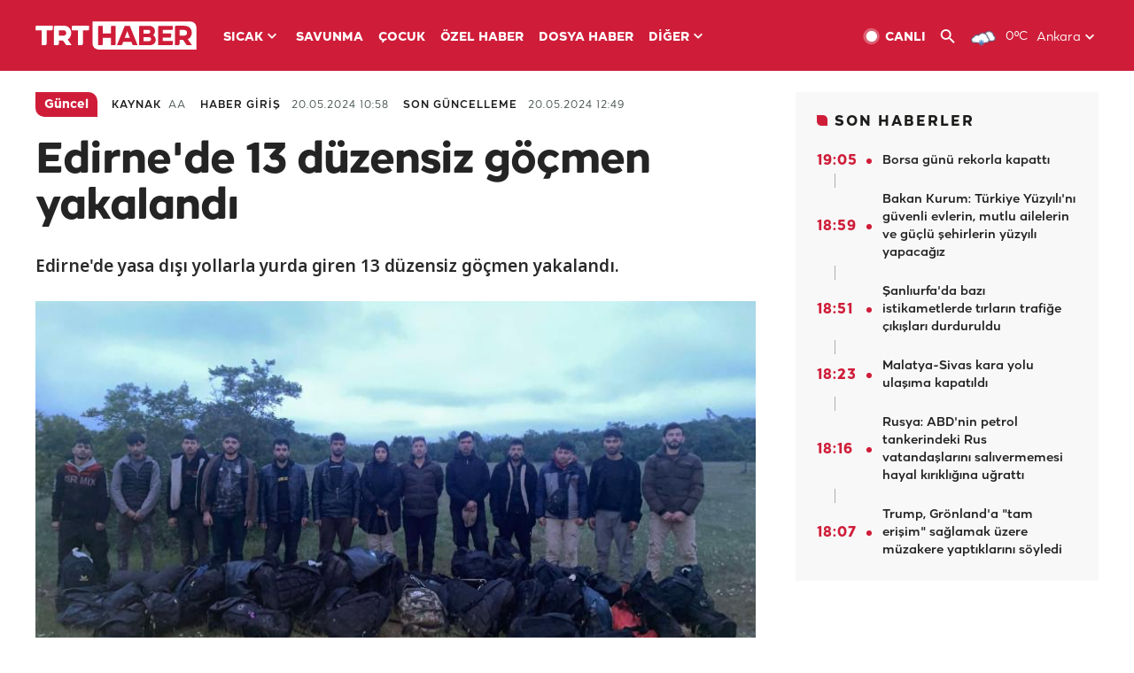

--- FILE ---
content_type: text/html; charset=UTF-8
request_url: https://istatistik.trthaber.com/service/api/get-ip-address
body_size: 51
content:
{"ip":"52.15.81.87"}

--- FILE ---
content_type: text/html; charset=utf-8
request_url: https://www.google.com/recaptcha/api2/aframe
body_size: 267
content:
<!DOCTYPE HTML><html><head><meta http-equiv="content-type" content="text/html; charset=UTF-8"></head><body><script nonce="zBsgqdSvULqOMN3tg57yLQ">/** Anti-fraud and anti-abuse applications only. See google.com/recaptcha */ try{var clients={'sodar':'https://pagead2.googlesyndication.com/pagead/sodar?'};window.addEventListener("message",function(a){try{if(a.source===window.parent){var b=JSON.parse(a.data);var c=clients[b['id']];if(c){var d=document.createElement('img');d.src=c+b['params']+'&rc='+(localStorage.getItem("rc::a")?sessionStorage.getItem("rc::b"):"");window.document.body.appendChild(d);sessionStorage.setItem("rc::e",parseInt(sessionStorage.getItem("rc::e")||0)+1);localStorage.setItem("rc::h",'1769113233872');}}}catch(b){}});window.parent.postMessage("_grecaptcha_ready", "*");}catch(b){}</script></body></html>

--- FILE ---
content_type: application/javascript; charset=utf-8
request_url: https://fundingchoicesmessages.google.com/f/AGSKWxUxLiqiWyVKNTxZJqCy9Z-kSnaHAPTtIqRH0A1r6o4GaF1cND8HQLJEFQmuJmm9QlLJHoWwY1J6u2Fjez9Lmj7SN1VEjl6TiPXXpVO1FVC7AizHfxPxtcUCRVjdzp4U1BtJtpoWWhFitUXtGCXJJvtNWjWejr3sFiBTQP8m_F-LcHt6q2Vmr9VlvGoK/_=adlabs&/adpositionsizein--728x90&.sk/ads//adcode_
body_size: -1288
content:
window['5cfe3cf8-ce8e-4783-95ee-b9e79d6ae6e4'] = true;